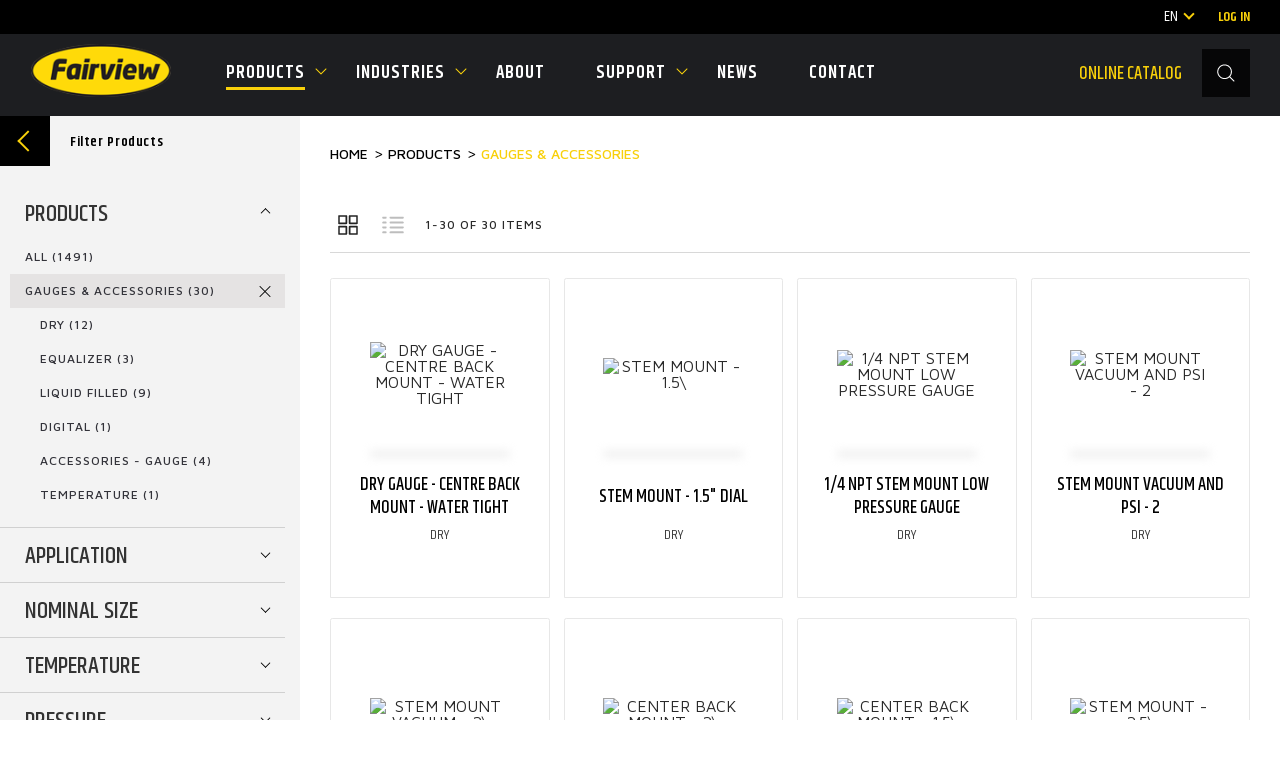

--- FILE ---
content_type: text/html; charset=UTF-8
request_url: https://fairviewfittings.com/products/gauges-accessories/
body_size: 10545
content:
<!DOCTYPE html>
<html lang="en"  prefix="og: http://ogp.me/ns#">
<head>
    <meta charset="UTF-8">
	<meta name="format-detection" content="telephone=no" />
	<meta name="apple-mobile-web-app-capable" content="yes" />
	<meta name="viewport" content="width=device-width, initial-scale=1, maximum-scale=1, user-scalable=0" />
    <link rel="shortcut icon" href="/favicon.ico">
	<meta name="google-translate-customization" content="d61d39472a75b4be-24f623201ea7c36e-g86afaac4d622f0ad-28"></meta>
    <meta name="csrf-param" content="_csrf-frontend">
<meta name="csrf-token" content="eQqFOJL_NW0b-3Ht-8yEdg3xMA4blhQt2TzBMm7SPHs7U71P5p1FIXqqQq6BgtJBVMV-XH_Ve2GwS7NINI11Qw==">
    <title>Industrial Gauges and Gauge Products</title>
	<meta property="og:image:width" content="500" /> 
	<meta property="og:image:height" content="500" />
    <meta name="description" content="Looking for the best types of gauges? Fairview has a wide selection of quality industrial gauges and gauge products.">
<meta name="keywords" content="types of gauges, gauges types, industrial gauges, gauge company, gauge products">
<link href="/products/gauges-accessories/" rel="canonical">
<link href="/assets/d6822976/css/bootstrap.css" rel="stylesheet">
<link href="/css/nprogress.css" rel="stylesheet">
<link href="/css/style-top.css" rel="stylesheet">
<link href="/css/jquery-ui.min.css" rel="stylesheet">
<link href="/css/style.css?v=8" rel="stylesheet">
<style>.nav > li > a {padding:0}
    .nav > li > a:hover {background-color:inherit;}
</style>	<!-- Google Tag Manager -->
	<script>(function(w,d,s,l,i){w[l]=w[l]||[];w[l].push({'gtm.start':new Date().getTime(),event:'gtm.js'});var f=d.getElementsByTagName(s)[0],j=d.createElement(s),dl=l!='dataLayer'?'&l='+l:'';j.async=true;j.src='https://www.googletagmanager.com/gtm.js?id='+i+dl;f.parentNode.insertBefore(j,f);})(window,document,'script','dataLayer','GTM-W6RP2FF');</script>
	<!-- End Google Tag Manager -->

</head>
<body>
	<!-- Google Tag Manager (noscript) -->
	<noscript><iframe src="https://www.googletagmanager.com/ns.html?id=GTM-W6RP2FF" height="0" width="0" style="display:none;visibility:hidden"></iframe></noscript>
	<!-- End Google Tag Manager (noscript) -->
    <!-- LOADER -->
    <div id="loader-wrapper"></div>
    <div id="content-block">

	<!-- HEADER -->
<header   >
            <div class="header-top">
	<div class="header-container">

		<!--<a class="cart" href="/products/requestquote/">
			<img data-src="/img/icons/card.svg" alt="">
	
		</a>-->

		<div class="lang-wrap">
			<span class="label_lang">En</span>
			<ul>
			
				<li><a class="original_lang" href="/products/gauges-accessories/#googtrans(en)">EN</a></li>
				<li><a href="/products/gauges-accessories/#googtrans(fr)">FR</a></li>
				<li><a href="/products/gauges-accessories/#googtrans(es)">ES</a></li>
			</ul>
		</div>
            <div id="google_translate_element" style="display:none"></div>
            <script type="text/javascript">
                /* <![CDATA[ */
                function googleTranslateElementInit() {
                    new google.translate.TranslateElement({
                        pageLanguage: 'en',
                        includedLanguages: 'en,es,fr',
                        layout: google.translate.TranslateElement.InlineLayout.SIMPLE,
                        autoDisplay: false
                    }, 'google_translate_element');
                }
                /* ]]> */
            </script>
            <script type="text/javascript" src="//translate.google.com/translate_a/element.js?cb=googleTranslateElementInit"></script>
            <script type="text/javascript">
                /* <![CDATA[ */
				
                var _urlForTrans = 'https://www.fairviewfittings.com/';
                var ca = document.cookie.split(';');
                var cname = "googtrans=";
                for (var i = 0; i < ca.length; i++) {
                    var c = ca[i];
                    while (c.charAt(0) == ' ') c = c.substring(1);
                    if (c.indexOf(cname) != -1) {
                        var cval = c.substring(cname.length, c.length);
                        if (cval == '/en/fr') {
							document.querySelector('div.lang-wrap span.label_lang').innerHTML = 'FR';
                        }
                        if (cval == '/en/es') {
							document.querySelector('div.lang-wrap span.label_lang').innerHTML = 'ES' ;
                        }
                    }
                }
				
                window.addEventListener( 'load', function( event ) {
                    if (window.location.hash.substring(0, 11) == "#googtrans(") {
						setTimeout(function(){ 					
							$.get( "/site/getlang/", function( data ) {
								data = JSON.parse(data); 
								$('div.lang-wrap span.label_lang').html(data.lang);
							});
						}, 1000);
                    }
                });
                /* ]]> */
            </script>
		
		
		<a class="text sm colored bolder additional-link" href="/support/login-portal-access/">Log In</a>

	</div>
</div>

<div class="header-bottom">

	<div class="nav-layer"></div>

	<div class="header-container">

		<div id="hamburger">
			<span></span>
			<span></span>
			<span></span>
			<span></span>
		</div>

		<a href="/" id="logo">
			<img data-src="/img/fairview-logo.png" alt="">
		</a>

		<!-- dublicate cart from above with additional classes -->
		<!--<a class="cart visible-sm visible-xs" href="/products/requestquote/">
			<img data-src="/img/icons/card.svg" alt="">
			
		</a>-->
		
		<div class="header-search visible-sm visible-xs ">
			<form action="/products/search/" method="GET">
				<div class="header-search-inner">
					<div class="icon">
						<img data-src="/img/icons/loop.svg" alt="">
						<input type="submit">
					</div>
					<div class="content">
						<input class="simple-input light autocomplete-search " name="keywords" value=""  type="text" placeholder="Search...">
					</div>
					<div class="close-search"></div>
				</div>
			</form>
		</div>

		<div class="nav-wrap">

			<div class="close-menu visible-xs visible-sm"></div>

			<div class="nav-wrap-inner">

				<a class="nav-top-item visible-xs visible-sm colored" href="/support/login-portal-access/">
					<img data-src="/img/icons/login.svg" alt="">
					<span>Log in</span>
				</a>
				<nav>
					<ul>

	

	
		<li class="active">
			<a href="javascript:"  class="menu-icon_">Products</a>
			<i class="menu-icon"></i>
							<ul class="mega-menu">
								
			<li>
				<a href="/products/fittings-adapters/">
					<span class="image">
						<img class="thumbnail-image" data-src="/UserFiles/topcategory/thmb/1568032418_0tTqdY.jpg" alt="Fittings & Adapters">
					</span>
					<span>Fittings & Adapters</span>
				</a>
			</li>
								
			<li>
				<a href="/products/barbs-hose-ends/">
					<span class="image">
						<img class="thumbnail-image" data-src="/UserFiles/topcategory/thmb/1568032693_Thdbwh.jpg" alt="Barbs & Hose Ends">
					</span>
					<span>Barbs & Hose Ends</span>
				</a>
			</li>
								
			<li>
				<a href="/products/hose-assemblies/">
					<span class="image">
						<img class="thumbnail-image" data-src="/UserFiles/topcategory/thmb/1568032738_zGRnQB.jpg" alt="Hose & Assemblies">
					</span>
					<span>Hose & Assemblies</span>
				</a>
			</li>
								
			<li>
				<a href="/products/tube/">
					<span class="image">
						<img class="thumbnail-image" data-src="/UserFiles/topcategory/thmb/1568032798_MtyZeu.jpg" alt="Tube">
					</span>
					<span>Tube</span>
				</a>
			</li>
								
			<li>
				<a href="/products/tube-straps-and-clamps/">
					<span class="image">
						<img class="thumbnail-image" data-src="/UserFiles/topcategory/thmb/1578601554_oyTGdo.png" alt="Clamps & Tube Straps">
					</span>
					<span>Clamps & Tube Straps</span>
				</a>
			</li>
								
			<li>
				<a href="/products/cocks-valves/">
					<span class="image">
						<img class="thumbnail-image" data-src="/UserFiles/topcategory/thmb/1578601493_yjAVnl.png" alt="Cocks & Valves">
					</span>
					<span>Cocks & Valves</span>
				</a>
			</li>
								
			<li>
				<a href="/products/quick-disconnects/">
					<span class="image">
						<img class="thumbnail-image" data-src="/UserFiles/topcategory/thmb/1578601523_EC_zN4.png" alt="Quick Disconnects">
					</span>
					<span>Quick Disconnects</span>
				</a>
			</li>
								
			<li>
				<a href="/products/gauges-accessories/">
					<span class="image">
						<img class="thumbnail-image" data-src="/UserFiles/topcategory/thmb/1568033070_jdcnEP.jpg" alt="Gauges & Accessories">
					</span>
					<span>Gauges & Accessories</span>
				</a>
			</li>
								
			<li>
				<a href="/products/gas-control-components/">
					<span class="image">
						<img class="thumbnail-image" data-src="/UserFiles/topcategory/thmb/1578601436_HY6pRi.png" alt="Gas Control Components">
					</span>
					<span>Gas Control Components</span>
				</a>
			</li>
								
			<li>
				<a href="/products/tools-and-accessories/">
					<span class="image">
						<img class="thumbnail-image" data-src="/UserFiles/topcategory/thmb/1568033149_Y-sO_7.jpg" alt="Tools & Accessories">
					</span>
					<span>Tools & Accessories</span>
				</a>
			</li>
								
			<li>
				<a href="/products/cabinets-displays/">
					<span class="image">
						<img class="thumbnail-image" data-src="/UserFiles/topcategory/thmb/1738073203_DjijV3.png" alt="Cabinets & Displays">
					</span>
					<span>Cabinets & Displays</span>
				</a>
			</li>
								
			<li>
				<a href="https://www.fairviewgc.com/" target="_blank">
					<span class="image">
						<img class="thumbnail-image" data-src="/img/SoakerHose.png" alt="Home & Garden" src="/img/SoakerHose.png">
					</span>
					<span>Home & Garden</span>
				</a>
			</li>
			<li class="home_gardern">
				<a class="button button-secondary type-2 button-lg" href="/products/catalog/"><span>see all products</span></a>
			</li>
		</ul>
	</li>
	

					
	<li >
		<a href="javascript:" class="menu-icon_">Industries</a>	
		<i class="menu-icon"></i>
		<ul class="submenu">
	
			<li><a href="/industries/industrial-products/"><span>Industrial</span></a></li>
			
	
			<li><a href="/industries/gascontrols/"><span>Gas Controls</span></a></li>
			
	
			<li><a href="/industries/rv/"><span>RV</span></a></li>
			
	
			<li><a href="/industries/trucktrailer/"><span>Truck & Trailer</span></a></li>
			
	
			<li><a href="/industries/plumbing/"><span>Plumbing</span></a></li>
			
	
			<li><a href="/industries/hydraulic/"><span>Hydraulic</span></a></li>
			
	
			<li><a href="/industries/automotive/"><span>Automotive</span></a></li>
			
		</ul>
	</li>
	

					
	<li >
	
		<a href="/about/">About</a>
	</li>
	

					
	<li >
		<a href="javascript:" class="menu-icon_">Support</a>	
		<i class="menu-icon"></i>
		<ul class="submenu">
	
			<li><a href="/support/technical-support/"><span>Technical support</span></a></li>
			
	
			<li><a href="/support/resources/"><span>Resources</span></a></li>
		
			<li><a href="/employee-section/login/"><span>Employee Section</span></a></li>	
			
	
			<li><a href="/support/login-portal-access/"><span>Customer Account Access</span></a></li>
			
	
			<li><a href="/support/training/"><span>Training</span></a></li>
			
	
			<li><a href="/support/catalog-online/"><span>View catalog online</span></a></li>
			
		</ul>
	</li>
	

					
	<li >
	
		<a href="/blog/">News</a>
	</li>
	

					
	<li >
	
		<a href="/contact/">Contact</a>
	</li>
			
	</ul>
</nav>

				<div class="header-search hidden-xs hidden-sm ">
					<form action="/products/search/" method="GET">
						<div class="header-search-inner">

							<a class="additional-link colored" href="/support/catalog-online/" target="_blank">Online catalog</a>

							<div class="icon">
								<img data-src="/img/icons/loop.svg" alt="">
								<input type="submit">
							</div>
							<div class="content">
								<input class="simple-input light autocomplete-search" name="keywords" value=""  type="text" placeholder="Search...">
							</div>
							<div class="close-search"></div>
						</div>
					</form>
				</div>

				<div class="header-top-dublicate visible-sm visible-xs">

					<a class="additional-link" href="/support/catalog-online/">Online catalog</a>

					<div class="lang-wrap">
						<span  class="label_lang">English</span>
						<i class="menu-icon"></i>
						<ul>
							<li><a class="original_lang" href="/#googtrans(en)">ENGLISH</a></li>
							<li><a href="/#googtrans(fr)">FRENCH</a></li>
							<li><a href="/#googtrans(es)">SPANISH</a></li>
						</ul>
					</div>

				</div>
			</div>
		
		</div>

	</div>
</div>
<div id="loader_proccess" style="height:5px"></div>
</header>
	          <main class="main-top">
            <div class="product-template filter-opened mobile-filter-hidden">

                <div class="filter-bg-layer"></div>

                <div class="filter-wrap ">
                    <div class="filter-button">
                        <div class="filter-button-icon"></div>
                        <span>Filter Products</span>
                    </div>
				
                    <div class="filter-wrap-inner">
<div id="menuContent" data-pjax-container="" data-pjax-push-state data-pjax-timeout="3000">							
                        <div class="filter-inner">
                            <div class="filter-category">
                                <div class="filter-title active">
                                    Products
                                </div>
                                <div class="filter-info" style="display: block">
								
								
									<div class="filter-link ">
                                        <a href="/products/catalog/" class="all_categories"  data-id="0">All <span>(1491)</span></a>
                                    </div>
									
									
								
									<div class="filter-link subcategory-link active">
                                        <a href="/products/catalog/?top=18" class=""  data-id="18">Gauges & Accessories <span>(30)</span></a>
										
										<a class="simple-close topcat" data-id="18" href="/products/catalog/"></a>
                                    </div>
                                    <div class="filter-link current_cat " data-id="57">

										
                                        <a href="/products/catalog/?cat=57">DRY <span>(12)</span></a>
                                    </div>
									
                                    <div class="filter-link current_cat " data-id="356">

										
                                        <a href="/products/catalog/?cat=356">EQUALIZER <span>(3)</span></a>
                                    </div>
									
                                    <div class="filter-link current_cat " data-id="63">

										
                                        <a href="/products/catalog/?cat=63">LIQUID FILLED <span>(9)</span></a>
                                    </div>
									
                                    <div class="filter-link current_cat " data-id="360">

										
                                        <a href="/products/catalog/?cat=360">DIGITAL <span>(1)</span></a>
                                    </div>
									
                                    <div class="filter-link current_cat " data-id="64">

										
                                        <a href="/products/catalog/?cat=64">ACCESSORIES - GAUGE <span>(4)</span></a>
                                    </div>
									
                                    <div class="filter-link current_cat " data-id="348">

										
                                        <a href="/products/catalog/?cat=348">TEMPERATURE <span>(1)</span></a>
                                    </div>
									

									
									
		
								
									<a id="virtual_sub_link" href="" style="display:none;"></a>							
                                </div>
                            </div>

                            <div class="filter-category">
                                <div class="filter-title ">
                                    Application
                                </div>
                                <div class="filter-info" style="display:none;">
									
                                    <div class="filter-link">
                                        <label class="checkbox-entry type-2 smaller app-redirect-checkbox" data-id="0">
                                            <input type="checkbox" name="app[]" value="0"  checked="" ><span>All <i>(1491)</i></span>
                                        </label>
                                    </div>
									
                                    <div class="filter-link">
                                        <label class="checkbox-entry type-2 smaller app-redirect-checkbox" data-id="1">
                                            <input type="checkbox" name="app[]" value="1"   ><span>Industrial <i>(1474)</i></span>
                                        </label>
                                    </div>
									
                                    <div class="filter-link">
                                        <label class="checkbox-entry type-2 smaller app-redirect-checkbox" data-id="5">
                                            <input type="checkbox" name="app[]" value="5"   ><span>Gas Controls <i>(478)</i></span>
                                        </label>
                                    </div>
									
                                    <div class="filter-link">
                                        <label class="checkbox-entry type-2 smaller app-redirect-checkbox" data-id="7">
                                            <input type="checkbox" name="app[]" value="7"   ><span>RV <i>(526)</i></span>
                                        </label>
                                    </div>
									
                                    <div class="filter-link">
                                        <label class="checkbox-entry type-2 smaller app-redirect-checkbox" data-id="4">
                                            <input type="checkbox" name="app[]" value="4"   ><span>Truck & Trailer <i>(923)</i></span>
                                        </label>
                                    </div>
									
                                    <div class="filter-link">
                                        <label class="checkbox-entry type-2 smaller app-redirect-checkbox" data-id="6">
                                            <input type="checkbox" name="app[]" value="6"   ><span>Plumbing <i>(810)</i></span>
                                        </label>
                                    </div>
									
                                    <div class="filter-link">
                                        <label class="checkbox-entry type-2 smaller app-redirect-checkbox" data-id="3">
                                            <input type="checkbox" name="app[]" value="3"   ><span>Hydraulic <i>(425)</i></span>
                                        </label>
                                    </div>
									
                                    <div class="filter-link">
                                        <label class="checkbox-entry type-2 smaller app-redirect-checkbox" data-id="2">
                                            <input type="checkbox" name="app[]" value="2"   ><span>Automotive <i>(940)</i></span>
                                        </label>
                                    </div>
											
                                </div>
                            </div>

                            <div class="filter-category">
                                <div class="filter-title ">
                                    Nominal Size
                                </div>
                                <div class="filter-info"  style="display:none;">
                                    <div class="filter-info-inner">
	
                                        <div class="check-filter-item size-redirect " data-id="70">1/16"</div>
	
                                        <div class="check-filter-item size-redirect " data-id="71">3/32"</div>
	
                                        <div class="check-filter-item size-redirect " data-id="8">1/8"</div>
	
                                        <div class="check-filter-item size-redirect " data-id="17">5/32"</div>
	
                                        <div class="check-filter-item size-redirect " data-id="12">3/16"</div>
	
                                        <div class="check-filter-item size-redirect " data-id="74">7/32"</div>
	
                                        <div class="check-filter-item size-redirect " data-id="7">1/4"</div>
	
                                        <div class="check-filter-item size-redirect " data-id="72">9/32"</div>
	
                                        <div class="check-filter-item size-redirect " data-id="16">5/16"</div>
	
                                        <div class="check-filter-item size-redirect " data-id="73">11/32"</div>
	
                                        <div class="check-filter-item size-redirect " data-id="14">3/8"</div>
	
                                        <div class="check-filter-item size-redirect " data-id="20">7/16"</div>
	
                                        <div class="check-filter-item size-redirect " data-id="6">1/2"</div>
	
                                        <div class="check-filter-item size-redirect " data-id="22">9/16"</div>
	
                                        <div class="check-filter-item size-redirect " data-id="18">5/8"</div>
	
                                        <div class="check-filter-item size-redirect " data-id="75">11/16"</div>
	
                                        <div class="check-filter-item size-redirect " data-id="13">3/4"</div>
	
                                        <div class="check-filter-item size-redirect " data-id="21">7/8</div>
	
                                        <div class="check-filter-item size-redirect " data-id="1">1"</div>
	
                                        <div class="check-filter-item size-redirect " data-id="4">1-1/16"</div>
	
                                        <div class="check-filter-item size-redirect " data-id="29">1-1/8</div>
	
                                        <div class="check-filter-item size-redirect " data-id="76">1 3/16"</div>
	
                                        <div class="check-filter-item size-redirect " data-id="3">1-1/4"</div>
	
                                        <div class="check-filter-item size-redirect " data-id="37">4 1/2</div>
	
                                        <div class="check-filter-item size-redirect " data-id="2">1-1/2"</div>
	
                                        <div class="check-filter-item size-redirect " data-id="38">1-5/8"</div>
	
                                        <div class="check-filter-item size-redirect " data-id="5">1-3/4"</div>
	
                                        <div class="check-filter-item size-redirect " data-id="30">1-7/8"</div>
	
                                        <div class="check-filter-item size-redirect " data-id="9">2"</div>
	
                                        <div class="check-filter-item size-redirect " data-id="31">2-1/8"</div>
	
                                        <div class="check-filter-item size-redirect " data-id="32">2-1/4</div>
	
                                        <div class="check-filter-item size-redirect " data-id="11">3"</div>
	
                                        <div class="check-filter-item size-redirect " data-id="10">2-1/2"</div>
	
                                        <div class="check-filter-item size-redirect " data-id="33">2-3/4"</div>
	
                                        <div class="check-filter-item size-redirect " data-id="34">3-1/2"</div>
	
                                        <div class="check-filter-item size-redirect " data-id="78">3-3/4"</div>
	
                                        <div class="check-filter-item size-redirect " data-id="15">4"</div>
	
                                        <div class="check-filter-item size-redirect " data-id="77">4-1/2"</div>
	
                                        <div class="check-filter-item size-redirect " data-id="35">5"</div>
	
                                        <div class="check-filter-item size-redirect " data-id="19">5-1/2"</div>
	
                                        <div class="check-filter-item size-redirect " data-id="27">POL</div>
	
                                        <div class="check-filter-item size-redirect " data-id="28">QCC</div>
	
                                        <div class="check-filter-item size-redirect " data-id="25">MWH</div>
	
                                        <div class="check-filter-item size-redirect " data-id="23">FWH</div>
	
                                        <div class="check-filter-item size-redirect " data-id="24">Metric</div>
	
                                        <div class="check-filter-item size-redirect " data-id="26">Other</div>
										
                                    </div>
                                    
                                </div>
                            </div>
                            <div class="filter-category">
                                <div class="filter-title ">
                                    Temperature
                                </div>
                                <div class="filter-info" style="display:none;">
                                    <div class="filter-info-inner">
                                        <div class="slider-range" data-name="temp" data-from="-268" data-to="260" data-min="-268" data-max="260">
                                            <div class="range"></div>
                                            <div class="slider-range-title clearfix">
                                                <div class="amount-start">
                                                    <span></span>
                                                    <span class="amount-units"><sup>o</sup>C</span>
                                                </div>
                                                <div class="amount-end">
                                                    <span></span>
                                                    <span class="amount-units"><sup>o</sup>C</span>
                                                </div>
                                            </div>
                                        </div>

                                    </div>
                                </div>
                            </div>
                            <div class="filter-category">
                                <div class="filter-title ">
                                    Pressure
                                </div>
                                <div class="filter-info" style="display:none;">
                                    <div class="filter-info-inner">
                                        <div class="slider-range" data-from="-30" data-to="15000" data-min="-30" data-max="15000">
                                            <div class="range"></div>
                                            <div class="slider-range-title clearfix">
                                                <div class="amount-start">
                                                    <span></span>
                                                    <span class="amount-units">MAX WP<sup>PSI</sup></span>
                                                </div>
                                                <div class="amount-end">
                                                    <span></span>
                                                    <span class="amount-units">MAX WP<sup>PSI</sup></span>
                                                </div>
                                            </div>
                                        </div>

                                    </div>
                                </div>
                            </div>
                            <div class="filter-category">
                                <div class="filter-title ">
                                    Material
                                </div>
                                <div class="filter-info"  style="display:none;">
								
	
                                    <div class="filter-link active" >
                                        <a href="/products/catalog/?top=18" class="material-item" data-id="0">All <span>(1653)</span></a>
                                    </div>
	
                                    <div class="filter-link " >
                                        <a href="/products/catalog/?top=18&material=2" class="material-item" data-id="2">Acetal <span>(93)</span></a>
                                    </div>
	
                                    <div class="filter-link " >
                                        <a href="/products/catalog/?top=18&material=3" class="material-item" data-id="3">Aluminum <span>(15)</span></a>
                                    </div>
	
                                    <div class="filter-link " >
                                        <a href="/products/catalog/?top=18&material=4" class="material-item" data-id="4">Brass <span>(560)</span></a>
                                    </div>
	
                                    <div class="filter-link " >
                                        <a href="/products/catalog/?top=18&material=20" class="material-item" data-id="20">Cast Iron <span>(1)</span></a>
                                    </div>
	
                                    <div class="filter-link " >
                                        <a href="/products/catalog/?top=18&material=5" class="material-item" data-id="5">Copper <span>(11)</span></a>
                                    </div>
	
                                    <div class="filter-link " >
                                        <a href="/products/catalog/?top=18&material=6" class="material-item" data-id="6">Delrin <span>(1)</span></a>
                                    </div>
	
                                    <div class="filter-link " >
                                        <a href="/products/catalog/?top=18&material=7" class="material-item" data-id="7">Iron <span>(44)</span></a>
                                    </div>
	
                                    <div class="filter-link " >
                                        <a href="/products/catalog/?top=18&material=8" class="material-item" data-id="8">Nylon <span>(57)</span></a>
                                    </div>
	
                                    <div class="filter-link " >
                                        <a href="/products/catalog/?top=18&material=25" class="material-item" data-id="25">Plastic <span>(1)</span></a>
                                    </div>
	
                                    <div class="filter-link " >
                                        <a href="/products/catalog/?top=18&material=9" class="material-item" data-id="9">Polyethylene <span>(87)</span></a>
                                    </div>
	
                                    <div class="filter-link " >
                                        <a href="/products/catalog/?top=18&material=10" class="material-item" data-id="10">Polypropylene <span>(67)</span></a>
                                    </div>
	
                                    <div class="filter-link " >
                                        <a href="/products/catalog/?top=18&material=11" class="material-item" data-id="11">Polyurethane <span>(5)</span></a>
                                    </div>
	
                                    <div class="filter-link " >
                                        <a href="/products/catalog/?top=18&material=12" class="material-item" data-id="12">PTFE <span>(9)</span></a>
                                    </div>
	
                                    <div class="filter-link " >
                                        <a href="/products/catalog/?top=18&material=13" class="material-item" data-id="13">PVC <span>(25)</span></a>
                                    </div>
	
                                    <div class="filter-link " >
                                        <a href="/products/catalog/?top=18&material=14" class="material-item" data-id="14">Rubber <span>(166)</span></a>
                                    </div>
	
                                    <div class="filter-link " >
                                        <a href="/products/catalog/?top=18&material=15" class="material-item" data-id="15">Silicone <span>(7)</span></a>
                                    </div>
	
                                    <div class="filter-link " >
                                        <a href="/products/catalog/?top=18&material=16" class="material-item" data-id="16">Stainless Steel <span>(45)</span></a>
                                    </div>
	
                                    <div class="filter-link " >
                                        <a href="/products/catalog/?top=18&material=17" class="material-item" data-id="17">Steel <span>(397)</span></a>
                                    </div>
	
                                    <div class="filter-link " >
                                        <a href="/products/catalog/?top=18&material=18" class="material-item" data-id="18">Thermoplastic <span>(10)</span></a>
                                    </div>
	
                                    <div class="filter-link " >
                                        <a href="/products/catalog/?top=18&material=19" class="material-item" data-id="19">Zinc <span>(34)</span></a>
                                    </div>
									
                                </div>
                            </div>

                            <a href="/products/catalog/" class="button button-third-type button-block clear-button"><span>Clear all</span></a>
							<div class="bs-sm-30"></div>
                        </div>
					 
</div>						
            </div>
		</div>

<div id="productContent" data-pjax-container="" data-pjax-push-state data-pjax-timeout="2000">				
				
				
				
                <div class="container">
                    <div class="products-outer-wrap ">
                        <div class="bs-sm-30"></div>
						
<ul id="w0" class="breadcrumbs dark hidden-xs nav"><li><a href="/">Home</a></li>
<li><a href="/products/">Products</a></li>
<li><a href="/products/catalog/?top=18">Gauges &amp; Accessories</a></li></ul>						
						
					
                        <div class="bs-xs-15 bs-md-30"></div>
					
                        <div class="products-navigation">
                            <div class="show-filter visible-xs visible-sm">
                                <div class="h6">Show filter</div>
                                <img class="thumbnail-image" data-src="/img/icons/equalizer.svg" alt="">
                            </div>
                            <!--  FILTER TABS PARAMS -->
                            <div class="visible-xs visible-sm filter-tabs-params">
							
                                <div class="filter-link subcategory-link active">
                                    <a href="javascript:" rel="nofollow" style="cursor: text;">Gauges & Accessories <span>(30)</span></a>
                                    <a class="simple-close"  rel="nofollow" data-type="top"  data-id="18" href="javascript:"></a>
                                </div>
								
                            </div>
                            <!--  -->

	
                            <div class="row vertical-aligned-columns-sm">
                                <div class="col-sm-6">
                                    <div class="product-swich">
									
                                        <div class="icon-view  icon-view-1 active">
                                            <img class="thumbnail-image" data-src="/img/icons/view-squares.svg" alt="" >
                                        </div>
                                        <div class="icon-view icon-view-2 ">
                                            <img class="thumbnail-image" data-src="/img/icons/view-list.svg" alt="" >
                                        </div>
		
                                        <div class="product-counter text xs">
                                            <span>1-30</span>
                                            <span> of </span>
                                            <span>30 items </span>
                                        </div>
								
                                    </div>
                                </div>
								
								<!-- TT-PAGINATION -->
								<div class="col-sm-6 text-right hidden-xs">
																	</div>

                            </div>
                        </div>

                        <div class="products-inner-wrap clearfix">
						
						
                            <div class="col">
                                <div class="item product">
                                    <a class="image" data-pjax="0" href="/products/gauges-accessories/dry/dry/dry-gauge-centre-back-mount-water-tight-67320/">
                                        <img class="thumbnail-image" data-src="/UserFiles/Products/PG-300CD125-marine face.png" alt="DRY GAUGE - CENTRE BACK MOUNT - WATER TIGHT">
                                    </a>
                                    <div class="content">
                                        <div class="content-inner">
                                            <a class="title h5 smaller" data-pjax="0" href="/products/gauges-accessories/dry/dry/dry-gauge-centre-back-mount-water-tight-67320/"><span>DRY GAUGE - CENTRE BACK MOUNT - WATER TIGHT</span></a>
                                            <div class="description">
                                                <div class="description-inner">
                                                    DRY                                                </div>
                                                <div class="description-additional">
                                                    SKU: PG-CD125                                                </div>
                                            </div>
                                        </div>
                                    </div>
                                </div>
                            </div>
						
                            <div class="col">
                                <div class="item product">
                                    <a class="image" data-pjax="0" href="/products/gauges-accessories/dry/dry/stem-mount-1-5-dial-66930/">
                                        <img class="thumbnail-image" data-src="/UserFiles/Products/Pg-100sd2-colr.png" alt="STEM MOUNT - 1.5\" DIAL">
                                    </a>
                                    <div class="content">
                                        <div class="content-inner">
                                            <a class="title h5 smaller" data-pjax="0" href="/products/gauges-accessories/dry/dry/stem-mount-1-5-dial-66930/"><span>STEM MOUNT - 1.5" DIAL</span></a>
                                            <div class="description">
                                                <div class="description-inner">
                                                    DRY                                                </div>
                                                <div class="description-additional">
                                                    SKU: PG-SD15                                                </div>
                                            </div>
                                        </div>
                                    </div>
                                </div>
                            </div>
						
                            <div class="col">
                                <div class="item product">
                                    <a class="image" data-pjax="0" href="/products/gauges-accessories/dry/dry/1-4-npt-stem-mount-low-pressure-gauge-66750/">
                                        <img class="thumbnail-image" data-src="/UserFiles/Products/PG-35WCSD25.png" alt="1/4 NPT STEM MOUNT LOW PRESSURE GAUGE">
                                    </a>
                                    <div class="content">
                                        <div class="content-inner">
                                            <a class="title h5 smaller" data-pjax="0" href="/products/gauges-accessories/dry/dry/1-4-npt-stem-mount-low-pressure-gauge-66750/"><span>1/4 NPT STEM MOUNT LOW PRESSURE GAUGE</span></a>
                                            <div class="description">
                                                <div class="description-inner">
                                                    DRY                                                </div>
                                                <div class="description-additional">
                                                    SKU: PG-WCSD25                                                </div>
                                            </div>
                                        </div>
                                    </div>
                                </div>
                            </div>
						
                            <div class="col">
                                <div class="item product">
                                    <a class="image" data-pjax="0" href="/products/gauges-accessories/dry/dry/stem-mount-vacuum-and-psi-2-66720/">
                                        <img class="thumbnail-image" data-src="/UserFiles/Products/pg30sdv-colr.png" alt="STEM MOUNT VACUUM AND PSI - 2">
                                    </a>
                                    <div class="content">
                                        <div class="content-inner">
                                            <a class="title h5 smaller" data-pjax="0" href="/products/gauges-accessories/dry/dry/stem-mount-vacuum-and-psi-2-66720/"><span>STEM MOUNT VACUUM AND PSI - 2</span></a>
                                            <div class="description">
                                                <div class="description-inner">
                                                    DRY                                                </div>
                                                <div class="description-additional">
                                                    SKU: PG-V30SD2                                                </div>
                                            </div>
                                        </div>
                                    </div>
                                </div>
                            </div>
						
                            <div class="col">
                                <div class="item product">
                                    <a class="image" data-pjax="0" href="/products/gauges-accessories/dry/dry/stem-mount-vacuum-2-dial-66650/">
                                        <img class="thumbnail-image" data-src="/UserFiles/Products/pg30sdv-colr.png" alt="STEM MOUNT VACUUM - 2\" DIAL">
                                    </a>
                                    <div class="content">
                                        <div class="content-inner">
                                            <a class="title h5 smaller" data-pjax="0" href="/products/gauges-accessories/dry/dry/stem-mount-vacuum-2-dial-66650/"><span>STEM MOUNT VACUUM - 2" DIAL</span></a>
                                            <div class="description">
                                                <div class="description-inner">
                                                    DRY                                                </div>
                                                <div class="description-additional">
                                                    SKU: PG-SDV2                                                </div>
                                            </div>
                                        </div>
                                    </div>
                                </div>
                            </div>
						
                            <div class="col">
                                <div class="item product">
                                    <a class="image" data-pjax="0" href="/products/gauges-accessories/dry/dry/center-back-mount-2-dial-66590/">
                                        <img class="thumbnail-image" data-src="/UserFiles/Products/Pg-30cd15-colr.png" alt="CENTER BACK MOUNT - 2\" DIAL">
                                    </a>
                                    <div class="content">
                                        <div class="content-inner">
                                            <a class="title h5 smaller" data-pjax="0" href="/products/gauges-accessories/dry/dry/center-back-mount-2-dial-66590/"><span>CENTER BACK MOUNT - 2" DIAL</span></a>
                                            <div class="description">
                                                <div class="description-inner">
                                                    DRY                                                </div>
                                                <div class="description-additional">
                                                    SKU: PG-CD2                                                </div>
                                            </div>
                                        </div>
                                    </div>
                                </div>
                            </div>
						
                            <div class="col">
                                <div class="item product">
                                    <a class="image" data-pjax="0" href="/products/gauges-accessories/dry/dry/center-back-mount-1-5-dial-66580/">
                                        <img class="thumbnail-image" data-src="/UserFiles/Products/Pg-30cd15-colr.png" alt="CENTER BACK MOUNT - 1.5\" DIAL">
                                    </a>
                                    <div class="content">
                                        <div class="content-inner">
                                            <a class="title h5 smaller" data-pjax="0" href="/products/gauges-accessories/dry/dry/center-back-mount-1-5-dial-66580/"><span>CENTER BACK MOUNT - 1.5" DIAL</span></a>
                                            <div class="description">
                                                <div class="description-inner">
                                                    DRY                                                </div>
                                                <div class="description-additional">
                                                    SKU: PG-CD15                                                </div>
                                            </div>
                                        </div>
                                    </div>
                                </div>
                            </div>
						
                            <div class="col">
                                <div class="item product">
                                    <a class="image" data-pjax="0" href="/products/gauges-accessories/dry/dry/stem-mount-2-5-dial-66550/">
                                        <img class="thumbnail-image" data-src="/UserFiles/Products/Pg-160sd2-colr.png" alt="STEM MOUNT - 2.5\" DIAL">
                                    </a>
                                    <div class="content">
                                        <div class="content-inner">
                                            <a class="title h5 smaller" data-pjax="0" href="/products/gauges-accessories/dry/dry/stem-mount-2-5-dial-66550/"><span>STEM MOUNT - 2.5" DIAL</span></a>
                                            <div class="description">
                                                <div class="description-inner">
                                                    DRY                                                </div>
                                                <div class="description-additional">
                                                    SKU: PG-SD25                                                </div>
                                            </div>
                                        </div>
                                    </div>
                                </div>
                            </div>
						
                            <div class="col">
                                <div class="item product">
                                    <a class="image" data-pjax="0" href="/products/gauges-accessories/dry/dry/stem-mount-2-dial-66540/">
                                        <img class="thumbnail-image" data-src="/UserFiles/Products/Pg-100sd2-colr.png" alt="STEM MOUNT - 2\" DIAL">
                                    </a>
                                    <div class="content">
                                        <div class="content-inner">
                                            <a class="title h5 smaller" data-pjax="0" href="/products/gauges-accessories/dry/dry/stem-mount-2-dial-66540/"><span>STEM MOUNT - 2" DIAL</span></a>
                                            <div class="description">
                                                <div class="description-inner">
                                                    DRY                                                </div>
                                                <div class="description-additional">
                                                    SKU: PG-SD2                                                </div>
                                            </div>
                                        </div>
                                    </div>
                                </div>
                            </div>
						
                            <div class="col">
                                <div class="item product">
                                    <a class="image" data-pjax="0" href="/products/gauges-accessories/dry/tridicators/tridicator-1-4-mpt-back-mount-66860/">
                                        <img class="thumbnail-image" data-src="/UserFiles/Products/pgtri1_clr.png" alt="TRIDICATOR - 1/4 MPT BACK MOUNT">
                                    </a>
                                    <div class="content">
                                        <div class="content-inner">
                                            <a class="title h5 smaller" data-pjax="0" href="/products/gauges-accessories/dry/tridicators/tridicator-1-4-mpt-back-mount-66860/"><span>TRIDICATOR - 1/4 MPT BACK MOUNT</span></a>
                                            <div class="description">
                                                <div class="description-inner">
                                                    TRIDICATORS                                                </div>
                                                <div class="description-additional">
                                                    SKU: PG-75/320TR25                                                </div>
                                            </div>
                                        </div>
                                    </div>
                                </div>
                            </div>
						
                            <div class="col">
                                <div class="item product">
                                    <a class="image" data-pjax="0" href="/products/gauges-accessories/dry/tridicators/tridicator-1-2-mpt-back-mount-66760/">
                                        <img class="thumbnail-image" data-src="/UserFiles/Products/pgtri1_clr.png" alt="TRIDICATOR - 1/2 MPT BACK MOUNT">
                                    </a>
                                    <div class="content">
                                        <div class="content-inner">
                                            <a class="title h5 smaller" data-pjax="0" href="/products/gauges-accessories/dry/tridicators/tridicator-1-2-mpt-back-mount-66760/"><span>TRIDICATOR - 1/2 MPT BACK MOUNT</span></a>
                                            <div class="description">
                                                <div class="description-inner">
                                                    TRIDICATORS                                                </div>
                                                <div class="description-additional">
                                                    SKU: PG-55                                                </div>
                                            </div>
                                        </div>
                                    </div>
                                </div>
                            </div>
						
                            <div class="col">
                                <div class="item product">
                                    <a class="image" data-pjax="0" href="/products/gauges-accessories/dry/hydronic-pressure-test-kit/hydronic-pressure-test-kit-46150/">
                                        <img class="thumbnail-image" data-src="/UserFiles/Products/hpt-kit-1.png" alt="HYDRONIC PRESSURE TEST KIT">
                                    </a>
                                    <div class="content">
                                        <div class="content-inner">
                                            <a class="title h5 smaller" data-pjax="0" href="/products/gauges-accessories/dry/hydronic-pressure-test-kit/hydronic-pressure-test-kit-46150/"><span>HYDRONIC PRESSURE TEST KIT</span></a>
                                            <div class="description">
                                                <div class="description-inner">
                                                    HYDRONIC PRESSURE TEST KIT                                                </div>
                                                <div class="description-additional">
                                                    SKU: HPT-KIT                                                </div>
                                            </div>
                                        </div>
                                    </div>
                                </div>
                            </div>
						
                            <div class="col">
                                <div class="item product">
                                    <a class="image" data-pjax="0" href="/products/gauges-accessories/equalizer/brass-398/1-4-npt-brass-stem-mount-stainless-steel-equalizer-gauge-67020/">
                                        <img class="thumbnail-image" data-src="/UserFiles/Products/PG-EQUALIZER BRASS 4.png" alt="4\" FACE 1/4 NPT STEM MOUNT EQUALIZER GAUGE">
                                    </a>
                                    <div class="content">
                                        <div class="content-inner">
                                            <a class="title h5 smaller" data-pjax="0" href="/products/gauges-accessories/equalizer/brass-398/1-4-npt-brass-stem-mount-stainless-steel-equalizer-gauge-67020/"><span>4" FACE 1/4 NPT STEM MOUNT EQUALIZER GAUGE</span></a>
                                            <div class="description">
                                                <div class="description-inner">
                                                    EQUALIZER BRASS CONNECTION                                                </div>
                                                <div class="description-additional">
                                                    SKU: PG-ZRSD4                                                </div>
                                            </div>
                                        </div>
                                    </div>
                                </div>
                            </div>
						
                            <div class="col">
                                <div class="item product">
                                    <a class="image" data-pjax="0" href="/products/gauges-accessories/equalizer/brass-398/1-4-npt-brass-back-mount-stainless-steel-equalizer-gauge-67010/">
                                        <img class="thumbnail-image" data-src="/UserFiles/Products/EQUALIZER-BRASSCD.png" alt="2-1/2\" FACE 1/4 NPT CENTER BACK MOUNT EQUALIZER GAUGE">
                                    </a>
                                    <div class="content">
                                        <div class="content-inner">
                                            <a class="title h5 smaller" data-pjax="0" href="/products/gauges-accessories/equalizer/brass-398/1-4-npt-brass-back-mount-stainless-steel-equalizer-gauge-67010/"><span>2-1/2" FACE 1/4 NPT CENTER BACK MOUNT EQUALIZER GAUGE</span></a>
                                            <div class="description">
                                                <div class="description-inner">
                                                    EQUALIZER BRASS CONNECTION                                                </div>
                                                <div class="description-additional">
                                                    SKU: PG-ZRCD25                                                </div>
                                            </div>
                                        </div>
                                    </div>
                                </div>
                            </div>
						
                            <div class="col">
                                <div class="item product">
                                    <a class="image" data-pjax="0" href="/products/gauges-accessories/equalizer/brass-398/1-4-npt-brass-stem-mount-stainless-steel-equalizer-gauge-66570/">
                                        <img class="thumbnail-image" data-src="/UserFiles/Products/EQUALIZER-BRASSSD2.png" alt="2-1/2\" FACE 1/4 NPT STEM MOUNT EQUALIZER GAUGE">
                                    </a>
                                    <div class="content">
                                        <div class="content-inner">
                                            <a class="title h5 smaller" data-pjax="0" href="/products/gauges-accessories/equalizer/brass-398/1-4-npt-brass-stem-mount-stainless-steel-equalizer-gauge-66570/"><span>2-1/2" FACE 1/4 NPT STEM MOUNT EQUALIZER GAUGE</span></a>
                                            <div class="description">
                                                <div class="description-inner">
                                                    EQUALIZER BRASS CONNECTION                                                </div>
                                                <div class="description-additional">
                                                    SKU: PG-ZRSD25                                                </div>
                                            </div>
                                        </div>
                                    </div>
                                </div>
                            </div>
						
                            <div class="col">
                                <div class="item product">
                                    <a class="image" data-pjax="0" href="/products/gauges-accessories/liquid-filled/liquid-filled/stem-mount-4-dial-67200/">
                                        <img class="thumbnail-image" data-src="/UserFiles/Products/PG-160RF4-ACCUTEK.png" alt="STEM MOUNT - 4\" DIAL">
                                    </a>
                                    <div class="content">
                                        <div class="content-inner">
                                            <a class="title h5 smaller" data-pjax="0" href="/products/gauges-accessories/liquid-filled/liquid-filled/stem-mount-4-dial-67200/"><span>STEM MOUNT - 4" DIAL</span></a>
                                            <div class="description">
                                                <div class="description-inner">
                                                    LIQUID FILLED                                                </div>
                                                <div class="description-additional">
                                                    SKU: PG-160SGRF                                                </div>
                                            </div>
                                        </div>
                                    </div>
                                </div>
                            </div>
						
                            <div class="col">
                                <div class="item product">
                                    <a class="image" data-pjax="0" href="/products/gauges-accessories/liquid-filled/liquid-filled/stem-mount-vacuum-2-5-dial-66730/">
                                        <img class="thumbnail-image" data-src="/UserFiles/Products/pg-30sgv25-colr.png" alt="STEM MOUNT VACUUM - 2.5 DIAL">
                                    </a>
                                    <div class="content">
                                        <div class="content-inner">
                                            <a class="title h5 smaller" data-pjax="0" href="/products/gauges-accessories/liquid-filled/liquid-filled/stem-mount-vacuum-2-5-dial-66730/"><span>STEM MOUNT VACUUM - 2.5 DIAL</span></a>
                                            <div class="description">
                                                <div class="description-inner">
                                                    LIQUID FILLED                                                </div>
                                                <div class="description-additional">
                                                    SKU: PG-V30SG25                                                </div>
                                            </div>
                                        </div>
                                    </div>
                                </div>
                            </div>
						
                            <div class="col">
                                <div class="item product">
                                    <a class="image" data-pjax="0" href="/products/gauges-accessories/liquid-filled/liquid-filled/center-back-mount-vacuum-2-5-dial-66710/">
                                        <img class="thumbnail-image" data-src="/UserFiles/Products/Pg-30cgv25-colr.png" alt="CENTER BACK MOUNT VACUUM - 2.5\" DIAL">
                                    </a>
                                    <div class="content">
                                        <div class="content-inner">
                                            <a class="title h5 smaller" data-pjax="0" href="/products/gauges-accessories/liquid-filled/liquid-filled/center-back-mount-vacuum-2-5-dial-66710/"><span>CENTER BACK MOUNT VACUUM - 2.5" DIAL</span></a>
                                            <div class="description">
                                                <div class="description-inner">
                                                    LIQUID FILLED                                                </div>
                                                <div class="description-additional">
                                                    SKU: PG-V30CG25                                                </div>
                                            </div>
                                        </div>
                                    </div>
                                </div>
                            </div>
						
                            <div class="col">
                                <div class="item product">
                                    <a class="image" data-pjax="0" href="/products/gauges-accessories/liquid-filled/liquid-filled/stem-mount-vacuum-2-5-dial-66700/">
                                        <img class="thumbnail-image" data-src="/UserFiles/Products/pg-30sgv25-colr.png" alt="STEM MOUNT VACUUM - 2.5\" DIAL">
                                    </a>
                                    <div class="content">
                                        <div class="content-inner">
                                            <a class="title h5 smaller" data-pjax="0" href="/products/gauges-accessories/liquid-filled/liquid-filled/stem-mount-vacuum-2-5-dial-66700/"><span>STEM MOUNT VACUUM - 2.5" DIAL</span></a>
                                            <div class="description">
                                                <div class="description-inner">
                                                    LIQUID FILLED                                                </div>
                                                <div class="description-additional">
                                                    SKU: PG-SGV25                                                </div>
                                            </div>
                                        </div>
                                    </div>
                                </div>
                            </div>
						
                            <div class="col">
                                <div class="item product">
                                    <a class="image" data-pjax="0" href="/products/gauges-accessories/liquid-filled/liquid-filled/stem-mount-4-dial-66690/">
                                        <img class="thumbnail-image" data-src="/UserFiles/Products/pg30SGRF25-colr.png" alt="STEM MOUNT - 4\" DIAL">
                                    </a>
                                    <div class="content">
                                        <div class="content-inner">
                                            <a class="title h5 smaller" data-pjax="0" href="/products/gauges-accessories/liquid-filled/liquid-filled/stem-mount-4-dial-66690/"><span>STEM MOUNT - 4" DIAL</span></a>
                                            <div class="description">
                                                <div class="description-inner">
                                                    LIQUID FILLED                                                </div>
                                                <div class="description-additional">
                                                    SKU: PG-SGRF                                                </div>
                                            </div>
                                        </div>
                                    </div>
                                </div>
                            </div>
						
                            <div class="col">
                                <div class="item product">
                                    <a class="image" data-pjax="0" href="/products/gauges-accessories/liquid-filled/liquid-filled/stem-mount-4-dial-66680/">
                                        <img class="thumbnail-image" data-src="/UserFiles/Products/Pg-100sg4-colr.png" alt="STEM MOUNT - 4\" DIAL">
                                    </a>
                                    <div class="content">
                                        <div class="content-inner">
                                            <a class="title h5 smaller" data-pjax="0" href="/products/gauges-accessories/liquid-filled/liquid-filled/stem-mount-4-dial-66680/"><span>STEM MOUNT - 4" DIAL</span></a>
                                            <div class="description">
                                                <div class="description-inner">
                                                    LIQUID FILLED                                                </div>
                                                <div class="description-additional">
                                                    SKU: PG-SG4                                                </div>
                                            </div>
                                        </div>
                                    </div>
                                </div>
                            </div>
						
                            <div class="col">
                                <div class="item product">
                                    <a class="image" data-pjax="0" href="/products/gauges-accessories/liquid-filled/liquid-filled/center-back-mount-vacuum-2-5-dial-66610/">
                                        <img class="thumbnail-image" data-src="/UserFiles/Products/Pg-30cgv25-colr.png" alt="CENTER BACK MOUNT VACUUM - 2.5\" DIAL">
                                    </a>
                                    <div class="content">
                                        <div class="content-inner">
                                            <a class="title h5 smaller" data-pjax="0" href="/products/gauges-accessories/liquid-filled/liquid-filled/center-back-mount-vacuum-2-5-dial-66610/"><span>CENTER BACK MOUNT VACUUM - 2.5" DIAL</span></a>
                                            <div class="description">
                                                <div class="description-inner">
                                                    LIQUID FILLED                                                </div>
                                                <div class="description-additional">
                                                    SKU: PG-CGV25                                                </div>
                                            </div>
                                        </div>
                                    </div>
                                </div>
                            </div>
						
                            <div class="col">
                                <div class="item product">
                                    <a class="image" data-pjax="0" href="/products/gauges-accessories/liquid-filled/liquid-filled/stem-mount-2-5-dial-66560/">
                                        <img class="thumbnail-image" data-src="/UserFiles/Products/pg-160sg25-colr.png" alt="STEM MOUNT - 2.5 DIAL">
                                    </a>
                                    <div class="content">
                                        <div class="content-inner">
                                            <a class="title h5 smaller" data-pjax="0" href="/products/gauges-accessories/liquid-filled/liquid-filled/stem-mount-2-5-dial-66560/"><span>STEM MOUNT - 2.5 DIAL</span></a>
                                            <div class="description">
                                                <div class="description-inner">
                                                    LIQUID FILLED                                                </div>
                                                <div class="description-additional">
                                                    SKU: PG-SG25                                                </div>
                                            </div>
                                        </div>
                                    </div>
                                </div>
                            </div>
						
                            <div class="col">
                                <div class="item product">
                                    <a class="image" data-pjax="0" href="/products/gauges-accessories/liquid-filled/liquid-filled/center-back-mount-2-5-dial-66530/">
                                        <img class="thumbnail-image" data-src="/UserFiles/Products/pg-160cg25-colr.png" alt="CENTER BACK MOUNT - 2.5\" DIAL">
                                    </a>
                                    <div class="content">
                                        <div class="content-inner">
                                            <a class="title h5 smaller" data-pjax="0" href="/products/gauges-accessories/liquid-filled/liquid-filled/center-back-mount-2-5-dial-66530/"><span>CENTER BACK MOUNT - 2.5" DIAL</span></a>
                                            <div class="description">
                                                <div class="description-inner">
                                                    LIQUID FILLED                                                </div>
                                                <div class="description-additional">
                                                    SKU: PG-CG25                                                </div>
                                            </div>
                                        </div>
                                    </div>
                                </div>
                            </div>
						
                            <div class="col">
                                <div class="item product">
                                    <a class="image" data-pjax="0" href="/products/gauges-accessories/digital/winters-digital-408/1-4-npt-stainless-stem-mount-2-5-dial-67110/">
                                        <img class="thumbnail-image" data-src="/UserFiles/Products/Digital pressure gauge.png" alt="1/4 NPT STAINLESS STEM MOUNT (2.5 DIAL)">
                                    </a>
                                    <div class="content">
                                        <div class="content-inner">
                                            <a class="title h5 smaller" data-pjax="0" href="/products/gauges-accessories/digital/winters-digital-408/1-4-npt-stainless-stem-mount-2-5-dial-67110/"><span>1/4 NPT STAINLESS STEM MOUNT (2.5 DIAL)</span></a>
                                            <div class="description">
                                                <div class="description-inner">
                                                    WINTERS DIGITAL                                                </div>
                                                <div class="description-additional">
                                                    SKU: PG-DS25                                                </div>
                                            </div>
                                        </div>
                                    </div>
                                </div>
                            </div>
						
                            <div class="col">
                                <div class="item product">
                                    <a class="image" data-pjax="0" href="/products/gauges-accessories/accessories/snubbers/snubbers-67790/">
                                        <img class="thumbnail-image" data-src="/UserFiles/Products/pgsnuber-colr.png" alt="SNUBBERS">
                                    </a>
                                    <div class="content">
                                        <div class="content-inner">
                                            <a class="title h5 smaller" data-pjax="0" href="/products/gauges-accessories/accessories/snubbers/snubbers-67790/"><span>SNUBBERS</span></a>
                                            <div class="description">
                                                <div class="description-inner">
                                                    SNUBBERS                                                </div>
                                                <div class="description-additional">
                                                    SKU: PG-SNUBBER                                                </div>
                                            </div>
                                        </div>
                                    </div>
                                </div>
                            </div>
						
                            <div class="col">
                                <div class="item product">
                                    <a class="image" data-pjax="0" href="/products/gauges-accessories/accessories/mounting-brackets/panel-mounting-bracket-67760/">
                                        <img class="thumbnail-image" data-src="/UserFiles/Products/PGFLANG2.png" alt="PANEL MOUNTING BRACKET">
                                    </a>
                                    <div class="content">
                                        <div class="content-inner">
                                            <a class="title h5 smaller" data-pjax="0" href="/products/gauges-accessories/accessories/mounting-brackets/panel-mounting-bracket-67760/"><span>PANEL MOUNTING BRACKET</span></a>
                                            <div class="description">
                                                <div class="description-inner">
                                                    MOUNTING BRACKETS                                                </div>
                                                <div class="description-additional">
                                                    SKU: PG-PM                                                </div>
                                            </div>
                                        </div>
                                    </div>
                                </div>
                            </div>
						
                            <div class="col">
                                <div class="item product">
                                    <a class="image" data-pjax="0" href="/products/gauges-accessories/accessories/mounting-brackets/u-mounting-bracket-67740/">
                                        <img class="thumbnail-image" data-src="/UserFiles/Products/PGBRAKT2.png" alt="U MOUNTING BRACKET">
                                    </a>
                                    <div class="content">
                                        <div class="content-inner">
                                            <a class="title h5 smaller" data-pjax="0" href="/products/gauges-accessories/accessories/mounting-brackets/u-mounting-bracket-67740/"><span>U MOUNTING BRACKET</span></a>
                                            <div class="description">
                                                <div class="description-inner">
                                                    MOUNTING BRACKETS                                                </div>
                                                <div class="description-additional">
                                                    SKU: PG-MB                                                </div>
                                            </div>
                                        </div>
                                    </div>
                                </div>
                            </div>
						
                            <div class="col">
                                <div class="item product">
                                    <a class="image" data-pjax="0" href="/products/gauges-accessories/accessories/gauge-protector-covers/gauge-protector-covers-67770/">
                                        <img class="thumbnail-image" data-src="/UserFiles/Products/pg-rc25-colr.png" alt="GAUGE PROTECTOR COVERS">
                                    </a>
                                    <div class="content">
                                        <div class="content-inner">
                                            <a class="title h5 smaller" data-pjax="0" href="/products/gauges-accessories/accessories/gauge-protector-covers/gauge-protector-covers-67770/"><span>GAUGE PROTECTOR COVERS</span></a>
                                            <div class="description">
                                                <div class="description-inner">
                                                    GAUGE PROTECTOR COVERS                                                </div>
                                                <div class="description-additional">
                                                    SKU: PG-RC25                                                </div>
                                            </div>
                                        </div>
                                    </div>
                                </div>
                            </div>
						
                            <div class="col">
                                <div class="item product">
                                    <a class="image" data-pjax="0" href="/products/gauges-accessories/temperature/tamper-proof-temperature-gauges/1-2-npt-tamper-proof-thermometer-95870/">
                                        <img class="thumbnail-image" data-src="/UserFiles/Products/TNR_rgt_col-ACCUTEK.png" alt="1/2 NPT TAMPER PROOF THERMOMETER">
                                    </a>
                                    <div class="content">
                                        <div class="content-inner">
                                            <a class="title h5 smaller" data-pjax="0" href="/products/gauges-accessories/temperature/tamper-proof-temperature-gauges/1-2-npt-tamper-proof-thermometer-95870/"><span>1/2 NPT TAMPER PROOF THERMOMETER</span></a>
                                            <div class="description">
                                                <div class="description-inner">
                                                    1/2 NPT TAMPER PROOF (WITH CALIBRATION SCREW)                                                </div>
                                                <div class="description-additional">
                                                    SKU: TH-                                                </div>
                                            </div>
                                        </div>
                                    </div>
                                </div>
                            </div>

                        </div>

                        <div class="products-navigation bottom">
                            <div class="row vertical-aligned-columns-sm">
                                <div class="col-sm-6 text-center-xs">
                                    <div class="psroduct-swich">
		
                                        <div class="product-counter text xs">
                                            <span>1-30</span>
                                            <span> of </span>
                                            <span>30 items </span>
                                        </div>
								
                                    </div>
                                    <div class="bs-xs-20 bs-sm-0"></div>
                                </div>
								<!-- TT-PAGINATION -->
								<div class="col-sm-6 text-right text-center-xs">
																	</div>
                            </div>

                        </div>
                    </div>
                </div>
			
		
</div>					
                <div class="bs-lg"></div>

        </main>
	
		
	
	
    <!-- FOOTER -->
	<footer>
	<div class="container-fluid">
		<div class="row">
			<div class="col-sm-2">
				<a href="/" class="footer-logo">
					<img class="thumbnail-image" data-src="/img/fairview-logo.png" alt="">
				</a>
			</div>

			<div class="col-sm-8">
				<div class="row">
					<div class="col-xs-6 col-sm-4 col-md-6">
						<div class="title light">Our Products</div>
						<div class="row">
							<div class="col-md-6">
								<ul>
							
						
							<li><a href="/products/fittings-adapters/">Fittings & Adapters</a></li>
					
							
							
						
							<li><a href="/products/barbs-hose-ends/">Barbs & Hose Ends</a></li>
					
							
							
						
							<li><a href="/products/hose-assemblies/">Hose & Assemblies</a></li>
					
							
							
						
							<li><a href="/products/tube/">Tube</a></li>
					
							
							
						
							<li><a href="/products/tube-straps-and-clamps/">Clamps & Tube Straps</a></li>
					
							
							
						
							<li><a href="/products/cocks-valves/">Cocks & Valves</a></li>
					
							
							
						
							<li><a href="/products/quick-disconnects/">Quick Disconnects</a></li>
		
								</ul></div><div class="col-md-6"><ul>

					
							
							
						
							<li><a href="/products/gauges-accessories/">Gauges & Accessories</a></li>
					
							
							
						
							<li><a href="/products/gas-control-components/">Gas Control Components</a></li>
					
							
							
						
							<li><a href="/products/tools-and-accessories/">Tools & Accessories</a></li>
					
							
							
						
							<li><a href="/products/cabinets-displays/">Cabinets & Displays</a></li>
					
							
	
								</ul>
							</div>
						</div>
					</div>
					<div class="col-xs-6 col-sm-4 col-md-3">
						<div class="title light">Industries</div>
						<ul>
							
						
							<li><a href="/industries/industrial-products/">Industrial</a></li>
							
						
							<li><a href="/industries/gascontrols/">Gas Controls</a></li>
							
						
							<li><a href="/industries/rv/">RV</a></li>
							
						
							<li><a href="/industries/trucktrailer/">Truck & Trailer</a></li>
							
						
							<li><a href="/industries/plumbing/">Plumbing</a></li>
							
						
							<li><a href="/industries/hydraulic/">Hydraulic</a></li>
							
						
							<li><a href="/industries/automotive/">Automotive</a></li>
							
						</ul>
					</div>
					<div class="col-xs-12 col-sm-4 col-md-3">
						<div class="title light">Support</div>
						<ul>
							
						
							<li><a href="/support/technical-support/">Technical support</a></li>
							
						
							<li><a href="/support/resources/">Resources</a></li>
							
						
							<li><a href="/support/login-portal-access/">Customer Account Access</a></li>
							
						
							<li><a href="/support/training/">Training</a></li>
							
						
							<li><a href="/support/catalog-online/">View catalog online</a></li>
							
						</ul>
						<!--<div class="bs-xs-10"></div>
                        <a class="link" href="/industries/gascontrol/#app">GAS-FLO ® CSST Mobile app</a>
						<a class="link" href="/gas-flo-csst-training-test/en/welcome/" target="_blank">GAS-FLO ® CSST TRAINING TEST</a> <br>
						<div class="bs-xs-10"></div>-->
						<ul>
							<li><a href="/privacy/">Privacy and legal</a></li>
							<li><a href="/gas-flo-csst-training-test/en/welcome/" target="_blank">GAS-FLO ® CSST TRAINING TEST</a></li>
							<li><a href="/employee-section/login/" target="_blank">Employee Section</a></li>
							
						</ul>						
						
					</div>
				</div>
			</div>

            <div class="col-sm-2">
                <div class="title light">GAS-FLO ® CSST MOBILE APP</div>
                <ul class="footer-app-list">
                    <li><a href="https://apps.apple.com/us/app/gas-flo/id1326121137?l=en#?platform=iphone"><img class="thumbnail-image" data-src="/img/Industries/banners/Gas/fairview-gasflow-App_Store.png" alt=""></a><br/></li>
                    <li><a href="https://play.google.com/store/apps/details?id=com.fairview.gasflo"><img class="thumbnail-image" data-src="/img/Industries/banners/Gas/fairview-gasflow-google-play.png" alt=""></a></li>
                </ul>
            </div>

		</div>

		<div class="fotter-bottom">
			<div class="copyright">Copyright © 2026 Fairview Ltd. All Rights Reserved.</div>
			
			<!--<a class="dev" href="https://www.itwconsulting.com/" target="_blank" title="Website by ITW">
				<span>Website by</span>
				<img class="thumbnail-image" data-src="/img/itw-consulting.svg" alt="">
			</a>-->
	
		</div>

	</div>
</footer>    </div>

    <!--popups-->
<div class="popup-wrapper">
    <div class="bg-layer"></div>

    <!--remove item popup-->
    <div class="popup-content" id="remove-item-popup" data-rel="1">
        <div class="layer-close"></div>
        <div class="popup-container size-1">
            <div class="popup-align text-center">
                <div class="h5 font-body">Are you sure you would like to remove this item from your request?</div>
                <div class="bs-xs-20 bs-sm-30 bs-md-50"></div>
                <div class="row m25">
                    <div class="col-sm-6">
                        <div class="button button-secondary button-lg button-block close-popup"><span>Keep product</span></div>
                    </div>
                    <div class="col-sm-6">
                        <div class="bs-xs-15 bs-sm-0"></div>
                        <div class="button button-lg button-block remove-item-final"><span>Remove product</span></div>
                    </div>
                </div>
            </div>
        </div>
    </div>
    <!-- -->

    <!-- video-popup -->
    <div class="popup-content" data-rel="2" id="video-popup">
        <div class="layer-close"></div>
        <div class="popup-container size-3">
            <div class="popup-align">
                <div class="embed-responsive embed-responsive-16by9">
                </div>
            </div>
            <div class="button-close"></div>
        </div>
    </div>

</div>      


	




    <script src="/js/jquery-3.4.1.min.js"></script>
<script src="/assets/b5be41e8/yii.js"></script>
<script src="/assets/d4e87695/jquery.pjax.js"></script>
<script src="/js/nprogress.js"></script>
<script src="/js/jquery.sumoselect.min.js"></script>
<script src="/js/jquery.inputmask.bundle.js"></script>
<script src="/js/jquery-ui.min.js"></script>
<script src="/js/rellax.min.js"></script>
<script src="/js/global.js?v=3"></script>
<script>(function(){

	if ($.isFunction(_functions.SliderRange)) {
		_functions.SliderRange();
	}
	NProgress.configure({ easing: 'ease', speed: 500, showSpinner: false, parent: 'div#loader_proccess' });
	
	$(document).on('pjax:start', function() {
		if ($.isFunction(_functions.SliderRange)) {
			if ($('.show-filter').is(':visible')){
				$('.filter-wrap .filter-button-icon').addClass('load-active');	
				$('.filter-wrap .filter-button-icon').html('<div class="loader"></div>');
			}		
			NProgress.start(); 
		}
	});
	$(document).on('pjax:end',   function() { 
		if ($('.show-filter').is(':visible')){
			$('.filter-wrap .filter-button-icon').empty();
			$('.filter-wrap .filter-button-icon').removeClass('load-active');	
		}
		NProgress.done();  

		
	});

	if (_first_load_page>0) $.pjax.reload({container: '#productContent', async:false});
	
	_first_load_page++;
	
	setTimeout(function(){ 
		if ($('div.product-template').hasClass('filter-opened')) {
			$('.filter-tabs-params').css('overflow-x', 'hidden');
		}
	}, 300);


	
	$('img[data-src]').each(function(i, el){
		if ($(el).attr('src')!='') $(el).attr({'src': $(el).data('src')});
	})

})();
(function(){
	$('img[data-src]').each(function(i, el){
		if ($(el).attr('src')!='') $(el).attr({'src': $(el).data('src')});
	});



	
	
})();
(function(){
/*
	_ismobile = navigator.userAgent.match(/Android/i) || navigator.userAgent.match(/webOS/i) || navigator.userAgent.match(/iPhone/i) || navigator.userAgent.match(/iPad/i) || navigator.userAgent.match(/iPod/i);

	if(_ismobile == null){
		$('.products-outer-wrap').css({'min-height': $('.filter-wrap-inner')[0].scrollHeight+'px'});
	}
*/
})();</script>
<script>jQuery(function ($) {
jQuery(document).pjax("#menuContent a", {"push":true,"replace":false,"timeout":3000,"scrollTo":false,"container":"#menuContent"});
jQuery(document).off("submit", "#menuContent form[data-pjax]").on("submit", "#menuContent form[data-pjax]", function (event) {jQuery.pjax.submit(event, {"push":true,"replace":false,"timeout":3000,"scrollTo":false,"container":"#menuContent"});});
jQuery(document).pjax("#productContent a", {"push":true,"replace":false,"timeout":2000,"scrollTo":false,"container":"#productContent"});
jQuery(document).off("submit", "#productContent form[data-pjax]").on("submit", "#productContent form[data-pjax]", function (event) {jQuery.pjax.submit(event, {"push":true,"replace":false,"timeout":2000,"scrollTo":false,"container":"#productContent"});});
});</script></body>
</html>


--- FILE ---
content_type: image/svg+xml
request_url: https://fairviewfittings.com/img/icons/loop.svg
body_size: 762
content:
<?xml version="1.0" encoding="UTF-8"?>
<svg width="30px" height="29px" viewBox="0 0 30 29" version="1.1" xmlns="http://www.w3.org/2000/svg" xmlns:xlink="http://www.w3.org/1999/xlink">
    <!-- Generator: sketchtool 53.2 (72643) - https://sketchapp.com -->
    <title>4ACB89D5-4EB5-4CB5-B140-79D92FE8E95E</title>
    <desc>Created with sketchtool.</desc>
    <g id="design" stroke="none" stroke-width="1" fill="none" fill-rule="evenodd">
        <g id="Guideline" transform="translate(-250.000000, -1254.000000)" fill="#FFFFFF" fill-rule="nonzero">
            <g id="loop" transform="translate(250.000000, 1254.000000)">
                <path d="M28.8767631,27.4113636 L21.9006709,20.4368182 C23.7719949,18.2859091 24.9049734,15.4795455 24.9049734,12.4122727 C24.9049734,5.66045455 19.4119372,0.175 12.6649867,0.175 C5.9116711,0.175 0.425,5.66681818 0.425,12.4122727 C0.425,19.1577273 5.91803615,24.6495455 12.6649867,24.6495455 C15.7329397,24.6495455 18.5399257,23.5168182 20.6913118,21.6459091 L27.6674041,28.6204545 C27.8328953,28.7859091 28.055672,28.875 28.2720836,28.875 C28.4884952,28.875 28.7112719,28.7922727 28.8767631,28.6204545 C29.2077456,28.2895455 29.2077456,27.7422727 28.8767631,27.4113636 Z M2.13719783,12.4122727 C2.13719783,6.60863636 6.86006321,1.89318182 12.6586216,1.89318182 C18.4635451,1.89318182 23.1800455,6.615 23.1800455,12.4122727 C23.1800455,18.2095455 18.4635451,22.9377273 12.6586216,22.9377273 C6.86006321,22.9377273 2.13719783,18.2159091 2.13719783,12.4122727 Z" id="Shape"></path>
            </g>
        </g>
    </g>
</svg>

--- FILE ---
content_type: image/svg+xml
request_url: https://fairviewfittings.com/img/icons/view-squares.svg
body_size: 377
content:
<?xml version="1.0" encoding="UTF-8"?>
<svg width="30px" height="30px" viewBox="0 0 30 30" version="1.1" xmlns="http://www.w3.org/2000/svg" xmlns:xlink="http://www.w3.org/1999/xlink">
    <!-- Generator: Sketch 55.2 (78181) - https://sketchapp.com -->
    <title>filter grid/on@2x</title>
    <desc>Created with Sketch.</desc>
    <g id="filter-grid/on" stroke="none" stroke-width="1" fill="none" fill-rule="evenodd" stroke-linejoin="round">
        <rect id="Rectangle" stroke="#242424" stroke-width="2" x="4" y="4" width="9" height="9"></rect>
        <rect id="Rectangle-Copy-2" stroke="#242424" stroke-width="2" x="4" y="17" width="9" height="9"></rect>
        <rect id="Rectangle-Copy" stroke="#242424" stroke-width="2" x="17" y="4" width="9" height="9"></rect>
        <rect id="Rectangle-Copy-3" stroke="#242424" stroke-width="2" x="17" y="17" width="9" height="9"></rect>
    </g>
</svg>

--- FILE ---
content_type: image/svg+xml
request_url: https://fairviewfittings.com/img/icons/equalizer.svg
body_size: 585
content:
<?xml version="1.0" encoding="iso-8859-1"?>
<!-- Generator: Adobe Illustrator 19.0.0, SVG Export Plug-In . SVG Version: 6.00 Build 0)  -->
<svg version="1.1" id="Capa_1" xmlns="http://www.w3.org/2000/svg" xmlns:xlink="http://www.w3.org/1999/xlink" x="0px" y="0px"
	 viewBox="0 0 477.867 477.867" style="enable-background:new 0 0 477.867 477.867;" xml:space="preserve">
<g>
	<g>
		<path d="M460.8,221.867H185.31c-9.255-36.364-46.237-58.34-82.602-49.085c-24.116,6.138-42.947,24.969-49.085,49.085H17.067
			C7.641,221.867,0,229.508,0,238.934S7.641,256,17.067,256h36.557c9.255,36.364,46.237,58.34,82.602,49.085
			c24.116-6.138,42.947-24.969,49.085-49.085H460.8c9.426,0,17.067-7.641,17.067-17.067S470.226,221.867,460.8,221.867z"/>
	</g>
</g>
<g>
	<g>
		<path d="M460.8,51.2h-53.623c-9.255-36.364-46.237-58.34-82.602-49.085C300.459,8.253,281.628,27.084,275.49,51.2H17.067
			C7.641,51.2,0,58.841,0,68.267s7.641,17.067,17.067,17.067H275.49c9.255,36.364,46.237,58.34,82.602,49.085
			c24.116-6.138,42.947-24.969,49.085-49.085H460.8c9.426,0,17.067-7.641,17.067-17.067S470.226,51.2,460.8,51.2z"/>
	</g>
</g>
<g>
	<g>
		<path d="M460.8,392.534h-87.757c-9.255-36.364-46.237-58.34-82.602-49.085c-24.116,6.138-42.947,24.969-49.085,49.085H17.067
			C7.641,392.534,0,400.175,0,409.6s7.641,17.067,17.067,17.067h224.29c9.255,36.364,46.237,58.34,82.602,49.085
			c24.116-6.138,42.947-24.969,49.085-49.085H460.8c9.426,0,17.067-7.641,17.067-17.067S470.226,392.534,460.8,392.534z"/>
	</g>
</g>
<g>
</g>
<g>
</g>
<g>
</g>
<g>
</g>
<g>
</g>
<g>
</g>
<g>
</g>
<g>
</g>
<g>
</g>
<g>
</g>
<g>
</g>
<g>
</g>
<g>
</g>
<g>
</g>
<g>
</g>
</svg>
